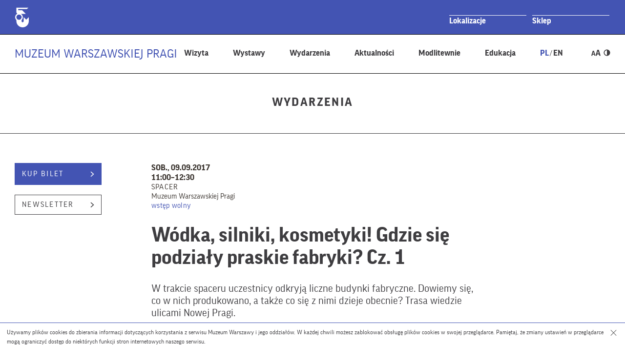

--- FILE ---
content_type: text/html; charset=UTF-8
request_url: https://muzeumpragi.pl/wydarzenia/wodka-silniki-kosmetyki-gdzie-sie-podzialy-praskie-fabryki/
body_size: 16524
content:
<!DOCTYPE html>
        <html class="" lang="pl" xml:lang="pl">
<head>
    <!--[if lt IE 7]>
    <p class="chromeframe">You are using an outdated browser. <a href="http://browsehappy.com/">Upgrade your browser today</a> or <a href="http://www.google.com/chromeframe/?redirect=true">install Google Chrome Frame</a> to fully enjoy this site.</p>
    <![endif]-->
    <!--[if lt IE 9]>
    <script src="https://html5shim.googlecode.com/svn/trunk/html5.js"></script>
    <![endif]-->
    <meta charset="utf-8">
    <meta name="viewport" content="width=device-width, initial-scale=1.0, minimum-scale=1.0, maximum-scale=4.0">
    <meta name="format-detection" content="telephone=no" />
    <meta name="description" content="Muzeum Warszawy">
    <link rel="icon" href="https://muzeumpragi.pl/wp-content/themes/muzeum_warszawy_oddzial/img/favicon.ico" type="image/x-icon">
    <link rel="apple-touch-icon" sizes="57x57" href="https://muzeumpragi.pl/wp-content/themes/muzeum_warszawy_oddzial/img/favicon/apple-icon-57x57.png">
    <link rel="apple-touch-icon" sizes="60x60" href="https://muzeumpragi.pl/wp-content/themes/muzeum_warszawy_oddzial/img/favicon/apple-icon-60x60.png">
    <link rel="apple-touch-icon" sizes="72x72" href="https://muzeumpragi.pl/wp-content/themes/muzeum_warszawy_oddzial/img/favicon/apple-icon-72x72.png">
    <link rel="apple-touch-icon" sizes="76x76" href="https://muzeumpragi.pl/wp-content/themes/muzeum_warszawy_oddzial/img/favicon/apple-icon-76x76.png">
    <link rel="apple-touch-icon" sizes="114x114" href="https://muzeumpragi.pl/wp-content/themes/muzeum_warszawy_oddzial/img/favicon/apple-icon-114x114.png">
    <link rel="apple-touch-icon" sizes="120x120" href="https://muzeumpragi.pl/wp-content/themes/muzeum_warszawy_oddzial/img/favicon/apple-icon-120x120.png">
    <link rel="apple-touch-icon" sizes="144x144" href="https://muzeumpragi.pl/wp-content/themes/muzeum_warszawy_oddzial/img/favicon/apple-icon-144x144.png">
    <link rel="apple-touch-icon" sizes="152x152" href="https://muzeumpragi.pl/wp-content/themes/muzeum_warszawy_oddzial/img/favicon/apple-icon-152x152.png">
    <link rel="apple-touch-icon" sizes="180x180" href="https://muzeumpragi.pl/wp-content/themes/muzeum_warszawy_oddzial/img/favicon/apple-icon-180x180.png">
    <link rel="icon" type="image/png" sizes="192x192"  href="https://muzeumpragi.pl/wp-content/themes/muzeum_warszawy_oddzial/img/favicon/android-icon-192x192.png">
    <link rel="icon" type="image/png" sizes="32x32" href="https://muzeumpragi.pl/wp-content/themes/muzeum_warszawy_oddzial/img/favicon/favicon-32x32.png">
    <link rel="icon" type="image/png" sizes="96x96" href="https://muzeumpragi.pl/wp-content/themes/muzeum_warszawy_oddzial/img/favicon/favicon-96x96.png">
    <link rel="icon" type="image/png" sizes="16x16" href="https://muzeumpragi.pl/wp-content/themes/muzeum_warszawy_oddzial/img/favicon/favicon-16x16.png">
    <link rel="manifest" href="https://muzeumpragi.pl/wp-content/themes/muzeum_warszawy_oddzial/img/favicon/manifest.json">
    <meta name="msapplication-TileColor" content="#ffffff">
    <meta name="msapplication-TileImage" content="/ms-icon-144x144.png">
    
    <script type="text/javascript">var templateUrl = 'https://muzeumpragi.pl/wp-content/themes/muzeum_warszawy_oddzial';var blogUrl = 'https://muzeumpragi.pl';</script>
    <!--<link rel="stylesheet" href="https://muzeumwarszawy.pl/wp-content/themes/muzeum_warszawy/stylesheets/css/styles.css" type="text/css" media="all">-->
    <meta name='robots' content='index, follow, max-image-preview:large, max-snippet:-1, max-video-preview:-1' />
<link rel="alternate" hreflang="pl" href="https://muzeumpragi.pl/wydarzenia/wodka-silniki-kosmetyki-gdzie-sie-podzialy-praskie-fabryki/" />
<link rel="alternate" hreflang="x-default" href="https://muzeumpragi.pl/wydarzenia/wodka-silniki-kosmetyki-gdzie-sie-podzialy-praskie-fabryki/" />

	<!-- This site is optimized with the Yoast SEO plugin v26.7 - https://yoast.com/wordpress/plugins/seo/ -->
	<title>Wódka, silniki, kosmetyki! Gdzie się podziały praskie fabryki? Cz. 1 | Muzeum Warszawskiej Pragi</title>
	<link rel="canonical" href="https://muzeumpragi.pl/wydarzenia/wodka-silniki-kosmetyki-gdzie-sie-podzialy-praskie-fabryki/" />
	<meta property="og:locale" content="pl_PL" />
	<meta property="og:type" content="article" />
	<meta property="og:title" content="Wódka, silniki, kosmetyki! Gdzie się podziały praskie fabryki? Cz. 1 | Muzeum Warszawskiej Pragi" />
	<meta property="og:description" content="sob., 09.09.2017 @ 11:00–12:30 - W trakcie spaceru uczestnicy odkryją liczne budynki fabryczne. Dowiemy się, co w nich produkowano, a także co się z nimi dzieje obecnie? Trasa wiedzie ulicami Nowej Pragi. Wydarzenie bezpłatne. Spotkanie: na rogu ulicy Targowej i 11 listopada Prowadzenie: Adam Lisiecki" />
	<meta property="og:url" content="https://muzeumpragi.pl/wydarzenia/wodka-silniki-kosmetyki-gdzie-sie-podzialy-praskie-fabryki/" />
	<meta property="og:site_name" content="Muzeum Warszawskiej Pragi" />
	<meta property="article:publisher" content="https://www.facebook.com/muzeum.warszawskiej.pragi/" />
	<meta property="article:modified_time" content="2017-09-05T09:07:13+00:00" />
	<meta property="og:image" content="https://muzeumpragi.pl/wp-content/uploads/sites/3/2019/10/DSC_0608-1920x1280.jpg" />
	<meta property="og:image:width" content="1920" />
	<meta property="og:image:height" content="1280" />
	<meta property="og:image:type" content="image/jpeg" />
	<meta name="twitter:card" content="summary_large_image" />
	<script type="application/ld+json" class="yoast-schema-graph">{"@context":"https://schema.org","@graph":[{"@type":"WebPage","@id":"https://muzeumpragi.pl/wydarzenia/wodka-silniki-kosmetyki-gdzie-sie-podzialy-praskie-fabryki/","url":"https://muzeumpragi.pl/wydarzenia/wodka-silniki-kosmetyki-gdzie-sie-podzialy-praskie-fabryki/","name":"Wódka, silniki, kosmetyki! Gdzie się podziały praskie fabryki? Cz. 1 | Muzeum Warszawskiej Pragi","isPartOf":{"@id":"https://muzeumpragi.pl/#website"},"datePublished":"2017-05-17T12:00:56+00:00","dateModified":"2017-09-05T09:07:13+00:00","breadcrumb":{"@id":"https://muzeumpragi.pl/wydarzenia/wodka-silniki-kosmetyki-gdzie-sie-podzialy-praskie-fabryki/#breadcrumb"},"inLanguage":"pl-PL","potentialAction":[{"@type":"ReadAction","target":["https://muzeumpragi.pl/wydarzenia/wodka-silniki-kosmetyki-gdzie-sie-podzialy-praskie-fabryki/"]}]},{"@type":"BreadcrumbList","@id":"https://muzeumpragi.pl/wydarzenia/wodka-silniki-kosmetyki-gdzie-sie-podzialy-praskie-fabryki/#breadcrumb","itemListElement":[{"@type":"ListItem","position":1,"name":"Home","item":"https://muzeumpragi.pl/"},{"@type":"ListItem","position":2,"name":"Wydarzenia","item":"https://muzeumpragi.pl/wydarzenia/"},{"@type":"ListItem","position":3,"name":"Wódka, silniki, kosmetyki! Gdzie się podziały praskie fabryki? Cz.&nbsp;1"}]},{"@type":"WebSite","@id":"https://muzeumpragi.pl/#website","url":"https://muzeumpragi.pl/","name":"Muzeum Warszawskiej Pragi","description":"Muzeum Warszawskiej Pragi","potentialAction":[{"@type":"SearchAction","target":{"@type":"EntryPoint","urlTemplate":"https://muzeumpragi.pl/?s={search_term_string}"},"query-input":{"@type":"PropertyValueSpecification","valueRequired":true,"valueName":"search_term_string"}}],"inLanguage":"pl-PL"}]}</script>
	<!-- / Yoast SEO plugin. -->


<link rel='dns-prefetch' href='//code.jquery.com' />
<link rel="alternate" title="oEmbed (JSON)" type="application/json+oembed" href="https://muzeumpragi.pl/wp-json/oembed/1.0/embed?url=https%3A%2F%2Fmuzeumpragi.pl%2Fwydarzenia%2Fwodka-silniki-kosmetyki-gdzie-sie-podzialy-praskie-fabryki%2F" />
<link rel="alternate" title="oEmbed (XML)" type="text/xml+oembed" href="https://muzeumpragi.pl/wp-json/oembed/1.0/embed?url=https%3A%2F%2Fmuzeumpragi.pl%2Fwydarzenia%2Fwodka-silniki-kosmetyki-gdzie-sie-podzialy-praskie-fabryki%2F&#038;format=xml" />
<style id='wp-img-auto-sizes-contain-inline-css' type='text/css'>
img:is([sizes=auto i],[sizes^="auto," i]){contain-intrinsic-size:3000px 1500px}
/*# sourceURL=wp-img-auto-sizes-contain-inline-css */
</style>
<link rel='stylesheet' id='fonts-css' href='https://muzeumpragi.pl/wp-content/themes/muzeum_warszawy_oddzial/stylesheets/css/fonts.css?ver=1.0' type='text/css' media='all' />
<link rel='stylesheet' id='global-css' href='https://muzeumpragi.pl/wp-content/themes/muzeum_warszawy_oddzial/stylesheets/css/common-300925.css?ver=1.0' type='text/css' media='all' />
<link rel='stylesheet' id='highcontrast-css' href='https://muzeumpragi.pl/wp-content/themes/muzeum_warszawy_oddzial/stylesheets/css/contrast.css?ver=1.0' type='text/css' media='all' />
<link rel='stylesheet' id='main-css' href='https://muzeumpragi.pl/wp-content/themes/muzeum_warszawy_oddzial/stylesheets/css/styles-050925.css?ver=1.0' type='text/css' media='all' />
<style id='wp-emoji-styles-inline-css' type='text/css'>

	img.wp-smiley, img.emoji {
		display: inline !important;
		border: none !important;
		box-shadow: none !important;
		height: 1em !important;
		width: 1em !important;
		margin: 0 0.07em !important;
		vertical-align: -0.1em !important;
		background: none !important;
		padding: 0 !important;
	}
/*# sourceURL=wp-emoji-styles-inline-css */
</style>
<link rel='stylesheet' id='wp-block-library-css' href='https://muzeumpragi.pl/wp-includes/css/dist/block-library/style.min.css?ver=6.9' type='text/css' media='all' />
<style id='classic-theme-styles-inline-css' type='text/css'>
/*! This file is auto-generated */
.wp-block-button__link{color:#fff;background-color:#32373c;border-radius:9999px;box-shadow:none;text-decoration:none;padding:calc(.667em + 2px) calc(1.333em + 2px);font-size:1.125em}.wp-block-file__button{background:#32373c;color:#fff;text-decoration:none}
/*# sourceURL=/wp-includes/css/classic-themes.min.css */
</style>
<style id='global-styles-inline-css' type='text/css'>
:root{--wp--preset--aspect-ratio--square: 1;--wp--preset--aspect-ratio--4-3: 4/3;--wp--preset--aspect-ratio--3-4: 3/4;--wp--preset--aspect-ratio--3-2: 3/2;--wp--preset--aspect-ratio--2-3: 2/3;--wp--preset--aspect-ratio--16-9: 16/9;--wp--preset--aspect-ratio--9-16: 9/16;--wp--preset--color--black: #000000;--wp--preset--color--cyan-bluish-gray: #abb8c3;--wp--preset--color--white: #ffffff;--wp--preset--color--pale-pink: #f78da7;--wp--preset--color--vivid-red: #cf2e2e;--wp--preset--color--luminous-vivid-orange: #ff6900;--wp--preset--color--luminous-vivid-amber: #fcb900;--wp--preset--color--light-green-cyan: #7bdcb5;--wp--preset--color--vivid-green-cyan: #00d084;--wp--preset--color--pale-cyan-blue: #8ed1fc;--wp--preset--color--vivid-cyan-blue: #0693e3;--wp--preset--color--vivid-purple: #9b51e0;--wp--preset--gradient--vivid-cyan-blue-to-vivid-purple: linear-gradient(135deg,rgb(6,147,227) 0%,rgb(155,81,224) 100%);--wp--preset--gradient--light-green-cyan-to-vivid-green-cyan: linear-gradient(135deg,rgb(122,220,180) 0%,rgb(0,208,130) 100%);--wp--preset--gradient--luminous-vivid-amber-to-luminous-vivid-orange: linear-gradient(135deg,rgb(252,185,0) 0%,rgb(255,105,0) 100%);--wp--preset--gradient--luminous-vivid-orange-to-vivid-red: linear-gradient(135deg,rgb(255,105,0) 0%,rgb(207,46,46) 100%);--wp--preset--gradient--very-light-gray-to-cyan-bluish-gray: linear-gradient(135deg,rgb(238,238,238) 0%,rgb(169,184,195) 100%);--wp--preset--gradient--cool-to-warm-spectrum: linear-gradient(135deg,rgb(74,234,220) 0%,rgb(151,120,209) 20%,rgb(207,42,186) 40%,rgb(238,44,130) 60%,rgb(251,105,98) 80%,rgb(254,248,76) 100%);--wp--preset--gradient--blush-light-purple: linear-gradient(135deg,rgb(255,206,236) 0%,rgb(152,150,240) 100%);--wp--preset--gradient--blush-bordeaux: linear-gradient(135deg,rgb(254,205,165) 0%,rgb(254,45,45) 50%,rgb(107,0,62) 100%);--wp--preset--gradient--luminous-dusk: linear-gradient(135deg,rgb(255,203,112) 0%,rgb(199,81,192) 50%,rgb(65,88,208) 100%);--wp--preset--gradient--pale-ocean: linear-gradient(135deg,rgb(255,245,203) 0%,rgb(182,227,212) 50%,rgb(51,167,181) 100%);--wp--preset--gradient--electric-grass: linear-gradient(135deg,rgb(202,248,128) 0%,rgb(113,206,126) 100%);--wp--preset--gradient--midnight: linear-gradient(135deg,rgb(2,3,129) 0%,rgb(40,116,252) 100%);--wp--preset--font-size--small: 13px;--wp--preset--font-size--medium: 20px;--wp--preset--font-size--large: 36px;--wp--preset--font-size--x-large: 42px;--wp--preset--spacing--20: 0.44rem;--wp--preset--spacing--30: 0.67rem;--wp--preset--spacing--40: 1rem;--wp--preset--spacing--50: 1.5rem;--wp--preset--spacing--60: 2.25rem;--wp--preset--spacing--70: 3.38rem;--wp--preset--spacing--80: 5.06rem;--wp--preset--shadow--natural: 6px 6px 9px rgba(0, 0, 0, 0.2);--wp--preset--shadow--deep: 12px 12px 50px rgba(0, 0, 0, 0.4);--wp--preset--shadow--sharp: 6px 6px 0px rgba(0, 0, 0, 0.2);--wp--preset--shadow--outlined: 6px 6px 0px -3px rgb(255, 255, 255), 6px 6px rgb(0, 0, 0);--wp--preset--shadow--crisp: 6px 6px 0px rgb(0, 0, 0);}:where(.is-layout-flex){gap: 0.5em;}:where(.is-layout-grid){gap: 0.5em;}body .is-layout-flex{display: flex;}.is-layout-flex{flex-wrap: wrap;align-items: center;}.is-layout-flex > :is(*, div){margin: 0;}body .is-layout-grid{display: grid;}.is-layout-grid > :is(*, div){margin: 0;}:where(.wp-block-columns.is-layout-flex){gap: 2em;}:where(.wp-block-columns.is-layout-grid){gap: 2em;}:where(.wp-block-post-template.is-layout-flex){gap: 1.25em;}:where(.wp-block-post-template.is-layout-grid){gap: 1.25em;}.has-black-color{color: var(--wp--preset--color--black) !important;}.has-cyan-bluish-gray-color{color: var(--wp--preset--color--cyan-bluish-gray) !important;}.has-white-color{color: var(--wp--preset--color--white) !important;}.has-pale-pink-color{color: var(--wp--preset--color--pale-pink) !important;}.has-vivid-red-color{color: var(--wp--preset--color--vivid-red) !important;}.has-luminous-vivid-orange-color{color: var(--wp--preset--color--luminous-vivid-orange) !important;}.has-luminous-vivid-amber-color{color: var(--wp--preset--color--luminous-vivid-amber) !important;}.has-light-green-cyan-color{color: var(--wp--preset--color--light-green-cyan) !important;}.has-vivid-green-cyan-color{color: var(--wp--preset--color--vivid-green-cyan) !important;}.has-pale-cyan-blue-color{color: var(--wp--preset--color--pale-cyan-blue) !important;}.has-vivid-cyan-blue-color{color: var(--wp--preset--color--vivid-cyan-blue) !important;}.has-vivid-purple-color{color: var(--wp--preset--color--vivid-purple) !important;}.has-black-background-color{background-color: var(--wp--preset--color--black) !important;}.has-cyan-bluish-gray-background-color{background-color: var(--wp--preset--color--cyan-bluish-gray) !important;}.has-white-background-color{background-color: var(--wp--preset--color--white) !important;}.has-pale-pink-background-color{background-color: var(--wp--preset--color--pale-pink) !important;}.has-vivid-red-background-color{background-color: var(--wp--preset--color--vivid-red) !important;}.has-luminous-vivid-orange-background-color{background-color: var(--wp--preset--color--luminous-vivid-orange) !important;}.has-luminous-vivid-amber-background-color{background-color: var(--wp--preset--color--luminous-vivid-amber) !important;}.has-light-green-cyan-background-color{background-color: var(--wp--preset--color--light-green-cyan) !important;}.has-vivid-green-cyan-background-color{background-color: var(--wp--preset--color--vivid-green-cyan) !important;}.has-pale-cyan-blue-background-color{background-color: var(--wp--preset--color--pale-cyan-blue) !important;}.has-vivid-cyan-blue-background-color{background-color: var(--wp--preset--color--vivid-cyan-blue) !important;}.has-vivid-purple-background-color{background-color: var(--wp--preset--color--vivid-purple) !important;}.has-black-border-color{border-color: var(--wp--preset--color--black) !important;}.has-cyan-bluish-gray-border-color{border-color: var(--wp--preset--color--cyan-bluish-gray) !important;}.has-white-border-color{border-color: var(--wp--preset--color--white) !important;}.has-pale-pink-border-color{border-color: var(--wp--preset--color--pale-pink) !important;}.has-vivid-red-border-color{border-color: var(--wp--preset--color--vivid-red) !important;}.has-luminous-vivid-orange-border-color{border-color: var(--wp--preset--color--luminous-vivid-orange) !important;}.has-luminous-vivid-amber-border-color{border-color: var(--wp--preset--color--luminous-vivid-amber) !important;}.has-light-green-cyan-border-color{border-color: var(--wp--preset--color--light-green-cyan) !important;}.has-vivid-green-cyan-border-color{border-color: var(--wp--preset--color--vivid-green-cyan) !important;}.has-pale-cyan-blue-border-color{border-color: var(--wp--preset--color--pale-cyan-blue) !important;}.has-vivid-cyan-blue-border-color{border-color: var(--wp--preset--color--vivid-cyan-blue) !important;}.has-vivid-purple-border-color{border-color: var(--wp--preset--color--vivid-purple) !important;}.has-vivid-cyan-blue-to-vivid-purple-gradient-background{background: var(--wp--preset--gradient--vivid-cyan-blue-to-vivid-purple) !important;}.has-light-green-cyan-to-vivid-green-cyan-gradient-background{background: var(--wp--preset--gradient--light-green-cyan-to-vivid-green-cyan) !important;}.has-luminous-vivid-amber-to-luminous-vivid-orange-gradient-background{background: var(--wp--preset--gradient--luminous-vivid-amber-to-luminous-vivid-orange) !important;}.has-luminous-vivid-orange-to-vivid-red-gradient-background{background: var(--wp--preset--gradient--luminous-vivid-orange-to-vivid-red) !important;}.has-very-light-gray-to-cyan-bluish-gray-gradient-background{background: var(--wp--preset--gradient--very-light-gray-to-cyan-bluish-gray) !important;}.has-cool-to-warm-spectrum-gradient-background{background: var(--wp--preset--gradient--cool-to-warm-spectrum) !important;}.has-blush-light-purple-gradient-background{background: var(--wp--preset--gradient--blush-light-purple) !important;}.has-blush-bordeaux-gradient-background{background: var(--wp--preset--gradient--blush-bordeaux) !important;}.has-luminous-dusk-gradient-background{background: var(--wp--preset--gradient--luminous-dusk) !important;}.has-pale-ocean-gradient-background{background: var(--wp--preset--gradient--pale-ocean) !important;}.has-electric-grass-gradient-background{background: var(--wp--preset--gradient--electric-grass) !important;}.has-midnight-gradient-background{background: var(--wp--preset--gradient--midnight) !important;}.has-small-font-size{font-size: var(--wp--preset--font-size--small) !important;}.has-medium-font-size{font-size: var(--wp--preset--font-size--medium) !important;}.has-large-font-size{font-size: var(--wp--preset--font-size--large) !important;}.has-x-large-font-size{font-size: var(--wp--preset--font-size--x-large) !important;}
:where(.wp-block-post-template.is-layout-flex){gap: 1.25em;}:where(.wp-block-post-template.is-layout-grid){gap: 1.25em;}
:where(.wp-block-term-template.is-layout-flex){gap: 1.25em;}:where(.wp-block-term-template.is-layout-grid){gap: 1.25em;}
:where(.wp-block-columns.is-layout-flex){gap: 2em;}:where(.wp-block-columns.is-layout-grid){gap: 2em;}
:root :where(.wp-block-pullquote){font-size: 1.5em;line-height: 1.6;}
/*# sourceURL=global-styles-inline-css */
</style>
<link rel='stylesheet' id='events-manager-css' href='https://muzeumpragi.pl/wp-content/plugins/events-manager/includes/css/events-manager.min.css?ver=7.2.3.1' type='text/css' media='all' />
<style id='events-manager-inline-css' type='text/css'>
body .em { --font-family : inherit; --font-weight : inherit; --font-size : 1em; --line-height : inherit; }
/*# sourceURL=events-manager-inline-css */
</style>
<link rel='stylesheet' id='categories-images-styles-css' href='https://muzeumpragi.pl/wp-content/plugins/categories-images/assets/css/zci-styles.css?ver=3.3.1' type='text/css' media='all' />
<link rel='stylesheet' id='wpsl-styles-css' href='https://muzeumpragi.pl/wp-content/plugins/wp-store-locator/css/styles.min.css?ver=2.2.261' type='text/css' media='all' />
<link rel='stylesheet' id='wpml-legacy-horizontal-list-0-css' href='https://muzeumpragi.pl/wp-content/plugins/sitepress-multilingual-cms/templates/language-switchers/legacy-list-horizontal/style.min.css?ver=1' type='text/css' media='all' />
<link rel='stylesheet' id='cstmmejs-css' href='https://muzeumpragi.pl/wp-content/plugins/custom-mediaelement/js/mediaelementplayer.min.css?ver=6.9' type='text/css' media='all' />
<link rel='stylesheet' id='skip-back-css' href='https://muzeumpragi.pl/wp-content/plugins/custom-mediaelement/js/skip-back/skip-back.min.css?ver=1769239594' type='text/css' media='all' />
<link rel='stylesheet' id='speed-new-css' href='https://muzeumpragi.pl/wp-content/plugins/custom-mediaelement/js/speed-new/speed-new.min.css?ver=1769239594' type='text/css' media='all' />
<link rel='stylesheet' id='jump-forward-css' href='https://muzeumpragi.pl/wp-content/plugins/custom-mediaelement/js/jump-forward/jump-forward.min.css?ver=1769239594' type='text/css' media='all' />
<script type="text/javascript" src="https://code.jquery.com/jquery-2.2.4.min.js?ver=1.0" id="jquery-js"></script>
<script type="text/javascript" src="https://muzeumpragi.pl/wp-includes/js/jquery/ui/core.min.js?ver=1.13.3" id="jquery-ui-core-js"></script>
<script type="text/javascript" src="https://muzeumpragi.pl/wp-includes/js/jquery/ui/mouse.min.js?ver=1.13.3" id="jquery-ui-mouse-js"></script>
<script type="text/javascript" src="https://muzeumpragi.pl/wp-includes/js/jquery/ui/sortable.min.js?ver=1.13.3" id="jquery-ui-sortable-js"></script>
<script type="text/javascript" src="https://muzeumpragi.pl/wp-includes/js/jquery/ui/datepicker.min.js?ver=1.13.3" id="jquery-ui-datepicker-js"></script>
<script type="text/javascript" id="jquery-ui-datepicker-js-after">
/* <![CDATA[ */
jQuery(function(jQuery){jQuery.datepicker.setDefaults({"closeText":"Zamknij","currentText":"Dzisiaj","monthNames":["stycze\u0144","luty","marzec","kwiecie\u0144","maj","czerwiec","lipiec","sierpie\u0144","wrzesie\u0144","pa\u017adziernik","listopad","grudzie\u0144"],"monthNamesShort":["sty","lut","mar","kwi","maj","cze","lip","sie","wrz","pa\u017a","lis","gru"],"nextText":"Nast\u0119pny","prevText":"Poprzedni","dayNames":["niedziela","poniedzia\u0142ek","wtorek","\u015broda","czwartek","pi\u0105tek","sobota"],"dayNamesShort":["niedz.","pon.","wt.","\u015br.","czw.","pt.","sob."],"dayNamesMin":["N","P","W","\u015a","C","P","S"],"dateFormat":"d MM yy","firstDay":1,"isRTL":false});});
//# sourceURL=jquery-ui-datepicker-js-after
/* ]]> */
</script>
<script type="text/javascript" src="https://muzeumpragi.pl/wp-includes/js/jquery/ui/resizable.min.js?ver=1.13.3" id="jquery-ui-resizable-js"></script>
<script type="text/javascript" src="https://muzeumpragi.pl/wp-includes/js/jquery/ui/draggable.min.js?ver=1.13.3" id="jquery-ui-draggable-js"></script>
<script type="text/javascript" src="https://muzeumpragi.pl/wp-includes/js/jquery/ui/controlgroup.min.js?ver=1.13.3" id="jquery-ui-controlgroup-js"></script>
<script type="text/javascript" src="https://muzeumpragi.pl/wp-includes/js/jquery/ui/checkboxradio.min.js?ver=1.13.3" id="jquery-ui-checkboxradio-js"></script>
<script type="text/javascript" src="https://muzeumpragi.pl/wp-includes/js/jquery/ui/button.min.js?ver=1.13.3" id="jquery-ui-button-js"></script>
<script type="text/javascript" src="https://muzeumpragi.pl/wp-includes/js/jquery/ui/dialog.min.js?ver=1.13.3" id="jquery-ui-dialog-js"></script>
<script type="text/javascript" id="events-manager-js-extra">
/* <![CDATA[ */
var EM = {"ajaxurl":"https://muzeumpragi.pl/wp-admin/admin-ajax.php","locationajaxurl":"https://muzeumpragi.pl/wp-admin/admin-ajax.php?action=locations_search","firstDay":"1","locale":"pl","dateFormat":"yy-mm-dd","ui_css":"https://muzeumpragi.pl/wp-content/plugins/events-manager/includes/css/jquery-ui/build.min.css","show24hours":"1","is_ssl":"1","autocomplete_limit":"10","calendar":{"breakpoints":{"small":560,"medium":908,"large":false},"month_format":"M Y"},"phone":"","datepicker":{"format":"d.m.Y","locale":"pl"},"search":{"breakpoints":{"small":650,"medium":850,"full":false}},"url":"https://muzeumpragi.pl/wp-content/plugins/events-manager","assets":{"input.em-uploader":{"js":{"em-uploader":{"url":"https://muzeumpragi.pl/wp-content/plugins/events-manager/includes/js/em-uploader.js?v=7.2.3.1","event":"em_uploader_ready"}}},".em-event-editor":{"js":{"event-editor":{"url":"https://muzeumpragi.pl/wp-content/plugins/events-manager/includes/js/events-manager-event-editor.js?v=7.2.3.1","event":"em_event_editor_ready"}},"css":{"event-editor":"https://muzeumpragi.pl/wp-content/plugins/events-manager/includes/css/events-manager-event-editor.min.css?v=7.2.3.1"}},".em-recurrence-sets, .em-timezone":{"js":{"luxon":{"url":"luxon/luxon.js?v=7.2.3.1","event":"em_luxon_ready"}}},".em-booking-form, #em-booking-form, .em-booking-recurring, .em-event-booking-form":{"js":{"em-bookings":{"url":"https://muzeumpragi.pl/wp-content/plugins/events-manager/includes/js/bookingsform.js?v=7.2.3.1","event":"em_booking_form_js_loaded"}}},"#em-opt-archetypes":{"js":{"archetypes":"https://muzeumpragi.pl/wp-content/plugins/events-manager/includes/js/admin-archetype-editor.js?v=7.2.3.1","archetypes_ms":"https://muzeumpragi.pl/wp-content/plugins/events-manager/includes/js/admin-archetypes.js?v=7.2.3.1","qs":"qs/qs.js?v=7.2.3.1"}}},"cached":"","bookingInProgress":"Prosz\u0119 czeka\u0107, rezerwacja jest wysy\u0142ana. ","tickets_save":"Zapisz bilet.","bookingajaxurl":"https://muzeumpragi.pl/wp-admin/admin-ajax.php","bookings_export_save":"Eksportuj rezerwacje","bookings_settings_save":"Zapisz ustawienia","booking_delete":"Czy na pewno chcesz usun\u0105\u0107?","booking_offset":"30","bookings":{"submit_button":{"text":{"default":"Wy\u015blij","free":"Wy\u015blij","payment":"Wy\u015blij","processing":"Przetwarzanie\u2026"}},"update_listener":""},"bb_full":"Wyprzedane","bb_book":"Zarezerwuj","bb_booking":"Rezerwuj\u0119...","bb_booked":"Rezerwacja wys\u0142ana","bb_error":"Rezerwacja - b\u0142\u0105d. Spr\u00f3buj ponownie?","bb_cancel":"Anuluj","bb_canceling":"Anulowanie...","bb_cancelled":"Odwo\u0142ane","bb_cancel_error":"Anulacja - b\u0142\u0105d. Spr\u00f3buj ponownie?","txt_search":"","txt_searching":"Szukam\u2026","txt_loading":"Wczytywanie\u2026"};
//# sourceURL=events-manager-js-extra
/* ]]> */
</script>
<script type="text/javascript" src="https://muzeumpragi.pl/wp-content/plugins/events-manager/includes/js/events-manager.js?ver=7.2.3.1" id="events-manager-js"></script>
<script type="text/javascript" src="https://muzeumpragi.pl/wp-content/plugins/events-manager/includes/external/flatpickr/l10n/pl.js?ver=7.2.3.1" id="em-flatpickr-localization-js"></script>
<link rel="https://api.w.org/" href="https://muzeumpragi.pl/wp-json/" /><link rel="EditURI" type="application/rsd+xml" title="RSD" href="https://muzeumpragi.pl/xmlrpc.php?rsd" />
<link rel='shortlink' href='https://muzeumpragi.pl/?p=14991' />
<script src='https://muzeumwarszawy.pl/?dm=f2932f194e3eb080728b9a601b0ff4cc&amp;action=load&amp;blogid=3&amp;siteid=1&amp;t=1594558874&amp;back=https%3A%2F%2Fmuzeumpragi.pl%2Fwydarzenia%2Fwodka-silniki-kosmetyki-gdzie-sie-podzialy-praskie-fabryki%2F' type='text/javascript'></script><meta name="generator" content="WPML ver:4.8.6 stt:1,41;" />
<meta name="generator" content="Elementor 3.34.1; features: additional_custom_breakpoints; settings: css_print_method-external, google_font-enabled, font_display-auto">
			<style>
				.e-con.e-parent:nth-of-type(n+4):not(.e-lazyloaded):not(.e-no-lazyload),
				.e-con.e-parent:nth-of-type(n+4):not(.e-lazyloaded):not(.e-no-lazyload) * {
					background-image: none !important;
				}
				@media screen and (max-height: 1024px) {
					.e-con.e-parent:nth-of-type(n+3):not(.e-lazyloaded):not(.e-no-lazyload),
					.e-con.e-parent:nth-of-type(n+3):not(.e-lazyloaded):not(.e-no-lazyload) * {
						background-image: none !important;
					}
				}
				@media screen and (max-height: 640px) {
					.e-con.e-parent:nth-of-type(n+2):not(.e-lazyloaded):not(.e-no-lazyload),
					.e-con.e-parent:nth-of-type(n+2):not(.e-lazyloaded):not(.e-no-lazyload) * {
						background-image: none !important;
					}
				}
			</style>
			
            <!-- Global site tag (gtag.js) - Google Analytics Muzeum Pragi -->
        <script async src="https://www.googletagmanager.com/gtag/js?id=UA-55289389-4"></script>
        <script>
          window.dataLayer = window.dataLayer || [];
          function gtag(){dataLayer.push(arguments);}
          gtag('js', new Date());

          gtag('config', 'UA-55289389-4');
        </script>
    
    
    
    
    
    
    
    

    <!-- Global site tag (gtag.js) - Google Analytics -->
    <script async src="https://www.googletagmanager.com/gtag/js?id=G-ZLX621E6QT"></script>
    <script>
      window.dataLayer = window.dataLayer || [];
      function gtag(){dataLayer.push(arguments);}
      gtag('js', new Date());

      gtag('config', 'G-ZLX621E6QT');
    </script>


    <!-- MailerLite Universal -->
    <script>
        (function(w,d,e,u,f,l,n){w[f]=w[f]||function(){(w[f].q=w[f].q||[])
        .push(arguments);},l=d.createElement(e),l.async=1,l.src=u,
        n=d.getElementsByTagName(e)[0],n.parentNode.insertBefore(l,n);})
        (window,document,'script','https://assets.mailerlite.com/js/universal.js','ml');
        ml('account', '1216280');
    </script>
    <!-- End MailerLite Universal -->

</head>


<body data-rsssl=1 class="oddzial_mw blog_3 pl" data-lang="pl">


        <div id="cookiebar">
      <div class="inner">
        <!--googleoff: all-->
        <p>Używamy plików cookies do zbierania informacji dotyczących korzystania z serwisu Muzeum Warszawy i jego oddziałów. W każdej chwili możesz zablokować obsługę plików cookies w swojej przeglądarce. Pamiętaj, że zmiany ustawień w przeglądarce mogą ograniczyć dostęp do niektórych funkcji stron internetowych naszego serwisu.        <a href="#" class="cookies_close"></a>
        </p>
        <!--googleon: all-->
      </div>
    </div>
    

  <div class="overall desktop">

    
       	<div class="header_holder">
            <header>
                <svg  version="1.1" id="go_to_top" x="0px" y="0px" width="42.25px" height="42.417px" viewBox="0 0 42.25 42.417" enable-background="new 0 0 42.25 42.417" xml:space="preserve">
                <path fill="#FFFFFF" stroke="#4354B4" stroke-width="1.3793" d="M21.25,41.25c11.045,0,20-8.955,20-20c0-11.045-8.955-20-20-20  s-20,8.955-20,20C1.25,32.295,10.205,41.25,21.25,41.25"/>
                <polygon fill="#4354B4" points="21.25,11.758 13.478,19.667 15.032,21.167 20.159,15.866 20.159,30.742 22.341,30.742   22.341,15.866 27.469,21.167 29.024,19.667 "/>
                </svg>
                <div class="logo mobile">
                <a href="https://muzeumwarszawy.pl/">
                <svg  version="1.1" x="0px" y="0px" width="29px" height="42px" viewBox="0 0 29 42" enable-background="new 0 0 29 42" xml:space="preserve">
                <path fill="#FFFFFF" d="M17.938,20.259v8.329c0,1.188-0.963,2.155-2.152,2.155c-1.187,0-2.154-0.968-2.154-2.155v-2.354  c1.585-1.428,2.582-3.497,2.582-5.799c0-2.833-1.509-5.314-3.769-6.682h9.978l-7.497-7.497H6.891c-0.075,0-0.144,0.005-0.215,0.01  V3.643h17.994l2.938-2.646H3.14v8.576v0.429c0,1.452,0.827,2.705,2.032,3.328C2.475,14.56,0.6,17.278,0.6,20.435  c0,2.282,0.979,4.335,2.54,5.762v2.391c0,6.973,5.674,12.645,12.646,12.645c6.975,0,12.645-5.672,12.645-12.645V20.27l-5.238,5.242  L17.938,20.259z M8.406,25.779c-2.951,0-5.344-2.393-5.344-5.344c0-2.951,2.393-5.344,5.344-5.344c2.951,0,5.344,2.394,5.344,5.344  C13.75,23.387,11.357,25.779,8.406,25.779"/>
                </svg>
                </a>
                </div>
            	<div class="logo desktop"><a href="https://muzeumwarszawy.pl/"><img src="https://muzeumpragi.pl/wp-content/themes/muzeum_warszawy_oddzial/img/logo-w.svg" alt="Logo Muzeum Warszawy" title="Logo Muzeum Warszawy" /></a></div>

                <a href="#" class="menu_button">
                    <div class="line_one"></div><div class="line_two"></div><div class="line_three"></div>
                </a>

                <div class="lang mobile-menu">
                    <a class="current" href="https://muzeumpragi.pl/wydarzenia/wodka-silniki-kosmetyki-gdzie-sie-podzialy-praskie-fabryki/">pl</a><span>/</span><a href="https://muzeumpragi.pl/en/">en</a>                </div>
                
            	<div class="menu_holder">
                    <ul class="menu">
                        <li class="menu-item-has-children"><a href="#" title="Lokalizacje">Lokalizacje</a>
                    <ul class="sub-menu">
                        <li id="menu-item-14540" class="menu-item menu-item-type-custom menu-item-object-custom current-menu-item current_page_item menu-item-home menu-item-14540"><a title="Muzeum Warszawy – siedziba główna" href="https://muzeumwarszawy.pl">Muzeum Warszawy – siedziba główna</a></li>
                        <li id="menu-item-14541" class="menu-item menu-item-type-custom menu-item-object-custom menu-item-14541"><a title="Muzeum Warszawskiej Pragi" href="https://muzeumpragi.pl/">Muzeum Warszawskiej Pragi</a></li>
                        <li id="menu-item-15246" class="menu-item menu-item-type-custom menu-item-object-custom menu-item-15246"><a title="Muzeum Woli" href="https://muzeumwoli.muzeumwarszawy.pl/">Muzeum Woli</a></li>
                        <li id="menu-item-15247" class="menu-item menu-item-type-custom menu-item-object-custom menu-item-15247"><a title="Muzeum Farmacji" href="https://muzeumfarmacji.muzeumwarszawy.pl/">Muzeum Farmacji</a></li>
                        <li id="menu-item-15248" class="menu-item menu-item-type-custom menu-item-object-custom menu-item-15248"><a title="Muzeum Drukarstwa" href="https://muzeumdrukarstwa.muzeumwarszawy.pl/">Muzeum Drukarstwa</a></li>
                        <li id="menu-item-15249" class="menu-item menu-item-type-custom menu-item-object-custom menu-item-15249"><a title="Centrum Interpretacji Zabytku" href="https://ciz.muzeumwarszawy.pl/">Centrum Interpretacji Zabytku</a></li>
                        <li id="menu-item-14759" class="menu-item menu-item-type-custom menu-item-object-custom menu-item-14759"><a title="Barbakan" href="https://barbakan.muzeumwarszawy.pl/">Barbakan</a></li>
                        <li id="menu-item-15250" class="menu-item menu-item-type-custom menu-item-object-custom menu-item-15250"><a title="Korczakianum" href="https://korczakianum.muzeumwarszawy.pl/">Korczakianum</a></li>
                        <li id="menu-item-15251" class="menu-item menu-item-type-custom menu-item-object-custom menu-item-15251"><a title="Muzeum – Miejsce Pamięci Palmiry" href="https://palmiry.muzeumwarszawy.pl/">Muzeum – Miejsce Pamięci Palmiry</a></li>
                        <li id="menu-item-15252" class="menu-item menu-item-type-custom menu-item-object-custom menu-item-15252"><a title="Izba Pamięci przy Cmentarzu Powstańców Warszawy" href="http://izbapamieci.muzeumwarszawy.pl">Izba Pamięci przy Cmentarzu Powstańców Warszawy</a></li>
                    </ul>
                    

                    <li><a title="Sklep Muzeum Warszawy" href="https://sklep.muzeumwarszawy.pl">Sklep</a></li>

                    <li style="display:none" class="view-mode"><svg id="larger-typo" version="1.1" xmlns="https://www.w3.org/2000/svg" xmlns:xlink="https://www.w3.org/1999/xlink" x="0px" y="0px" width="26px" height="14px" viewBox="0 0 26 14" style="enable-background:new 0 0 26 14;" xml:space="preserve"><g><path style="fill:#3E3D40;" d="M9.1,13.2H6.9L10,3h2.4l3,10.1h-2.2L12.7,11h-3L9.1,13.2z M10,9.4h2.2L11.2,5h0L10,9.4z"/></g><g><path style="fill:#3E3D40;" d="M18.2,13.2h-2.6l3.7-12.3h3l3.7,12.3h-2.7l-0.7-2.6h-3.7L18.2,13.2z M19.3,8.6H22l-1.3-5.4h0 L19.3,8.6z"/></g></svg><svg id="contrast-mode" version="1.1" xmlns="https://www.w3.org/2000/svg" xmlns:xlink="https://www.w3.org/1999/xlink" x="0px" y="0px" width="14px" height="14px" viewBox="0 0 14 14" style="enable-background:new 0 0 14 14;" xml:space="preserve"><path style="fill:#3E3D40;" d="M7,13.5c3.6,0,6.5-2.9,6.5-6.5c0-3.6-2.9-6.5-6.5-6.5C3.4,0.5,0.5,3.4,0.5,7 C0.5,10.6,3.4,13.5,7,13.5"/><path class="transparent-bg" style="fill:#FFFFFF;" d="M7,2.1C4.3,2.1,2.1,4.3,2.1,7c0,2.7,2.2,4.9,4.9,4.9"/></svg></li>

                    </ul>
                    <div class="mobile_menu"><div class="menu-menu-glowne-container"><ul id="menu-menu-glowne" class="menu"><li id="menu-item-59" class="menu-item menu-item-type-post_type menu-item-object-page menu-item-59"><a href="https://muzeumpragi.pl/wizyta/">Wizyta</a></li>
<li id="menu-item-76" class="menu-item menu-item-type-post_type menu-item-object-page menu-item-76"><a href="https://muzeumpragi.pl/wystawy/">Wystawy</a></li>
<li id="menu-item-16769" class="menu-item menu-item-type-post_type menu-item-object-page menu-item-16769"><a href="https://muzeumpragi.pl/wydarzenia/">Wydarzenia</a></li>
<li id="menu-item-15039" class="menu-item menu-item-type-custom menu-item-object-custom menu-item-15039"><a href="http://muzeumwarszawy.pl/kategoria/aktualnosci/muzeum-warszawskiej-pragi">Aktualności</a></li>
<li id="menu-item-19547" class="menu-item menu-item-type-post_type menu-item-object-page menu-item-19547"><a href="https://muzeumpragi.pl/modlitewnie/">Modlitewnie</a></li>
<li id="menu-item-20058" class="menu-item menu-item-type-custom menu-item-object-custom menu-item-20058"><a href="https://muzeumpragi.pl/edukacja-w-muzeum-warszawskiej-pragi/">Edukacja</a></li>
<li class="lang"><a class="current" href="https://muzeumpragi.pl/wydarzenia/wodka-silniki-kosmetyki-gdzie-sie-podzialy-praskie-fabryki/">pl</a><span>/</span><a href="https://muzeumpragi.pl/en/">en</a></li><li class="view-mode"><svg class="larger-typo" version="1.1" xmlns="https://www.w3.org/2000/svg" xmlns:xlink="https://www.w3.org/1999/xlink" x="0px" y="0px" width="26px" height="14px" viewBox="0 0 26 14" style="enable-background:new 0 0 26 14;" xml:space="preserve"><g><path style="fill:#3E3D40;" d="M9.1,13.2H6.9L10,3h2.4l3,10.1h-2.2L12.7,11h-3L9.1,13.2z M10,9.4h2.2L11.2,5h0L10,9.4z"/></g><g><path style="fill:#3E3D40;" d="M18.2,13.2h-2.6l3.7-12.3h3l3.7,12.3h-2.7l-0.7-2.6h-3.7L18.2,13.2z M19.3,8.6H22l-1.3-5.4h0 L19.3,8.6z"/></g></svg><svg class="contrast-mode" version="1.1" xmlns="https://www.w3.org/2000/svg" xmlns:xlink="https://www.w3.org/1999/xlink" x="0px" y="0px" width="14px" height="14px" viewBox="0 0 14 14" style="enable-background:new 0 0 14 14;" xml:space="preserve"><path style="fill:#3E3D40;" d="M7,13.5c3.6,0,6.5-2.9,6.5-6.5c0-3.6-2.9-6.5-6.5-6.5C3.4,0.5,0.5,3.4,0.5,7 C0.5,10.6,3.4,13.5,7,13.5"/><path class="transparent-bg" style="fill:#FFFFFF;" d="M7,2.1C4.3,2.1,2.1,4.3,2.1,7c0,2.7,2.2,4.9,4.9,4.9"/></svg></li></ul></div></div>
                </div>
              <a href="#" class="menu_trigger"><div class="line"></div><div class="line"></div><div class="line"></div></a>
            </header>
         </div>

          <nav class="main_menu">
            <div class="blog_title"><a title="Muzeum Warszawskiej Pragi" href="https://muzeumpragi.pl">Muzeum Warszawskiej Pragi</a></div>
            <div class="menu-menu-glowne-container"><ul id="menu-menu-glowne-1" class="menu"><li class="menu-item menu-item-type-post_type menu-item-object-page menu-item-59"><a href="https://muzeumpragi.pl/wizyta/">Wizyta</a></li>
<li class="menu-item menu-item-type-post_type menu-item-object-page menu-item-76"><a href="https://muzeumpragi.pl/wystawy/">Wystawy</a></li>
<li class="menu-item menu-item-type-post_type menu-item-object-page menu-item-16769"><a href="https://muzeumpragi.pl/wydarzenia/">Wydarzenia</a></li>
<li class="menu-item menu-item-type-custom menu-item-object-custom menu-item-15039"><a href="http://muzeumwarszawy.pl/kategoria/aktualnosci/muzeum-warszawskiej-pragi">Aktualności</a></li>
<li class="menu-item menu-item-type-post_type menu-item-object-page menu-item-19547"><a href="https://muzeumpragi.pl/modlitewnie/">Modlitewnie</a></li>
<li class="menu-item menu-item-type-custom menu-item-object-custom menu-item-20058"><a href="https://muzeumpragi.pl/edukacja-w-muzeum-warszawskiej-pragi/">Edukacja</a></li>
<li class="lang"><a class="current" href="https://muzeumpragi.pl/wydarzenia/wodka-silniki-kosmetyki-gdzie-sie-podzialy-praskie-fabryki/">pl</a><span>/</span><a href="https://muzeumpragi.pl/en/">en</a></li><li class="view-mode"><svg class="larger-typo" version="1.1" xmlns="https://www.w3.org/2000/svg" xmlns:xlink="https://www.w3.org/1999/xlink" x="0px" y="0px" width="26px" height="14px" viewBox="0 0 26 14" style="enable-background:new 0 0 26 14;" xml:space="preserve"><g><path style="fill:#3E3D40;" d="M9.1,13.2H6.9L10,3h2.4l3,10.1h-2.2L12.7,11h-3L9.1,13.2z M10,9.4h2.2L11.2,5h0L10,9.4z"/></g><g><path style="fill:#3E3D40;" d="M18.2,13.2h-2.6l3.7-12.3h3l3.7,12.3h-2.7l-0.7-2.6h-3.7L18.2,13.2z M19.3,8.6H22l-1.3-5.4h0 L19.3,8.6z"/></g></svg><svg class="contrast-mode" version="1.1" xmlns="https://www.w3.org/2000/svg" xmlns:xlink="https://www.w3.org/1999/xlink" x="0px" y="0px" width="14px" height="14px" viewBox="0 0 14 14" style="enable-background:new 0 0 14 14;" xml:space="preserve"><path style="fill:#3E3D40;" d="M7,13.5c3.6,0,6.5-2.9,6.5-6.5c0-3.6-2.9-6.5-6.5-6.5C3.4,0.5,0.5,3.4,0.5,7 C0.5,10.6,3.4,13.5,7,13.5"/><path class="transparent-bg" style="fill:#FFFFFF;" d="M7,2.1C4.3,2.1,2.1,4.3,2.1,7c0,2.7,2.2,4.9,4.9,4.9"/></svg></li></ul></div>          </nav>
<div class="single_event_page">

	<div class="main_wrapper">

		<section>
			<div class="section_title">Wydarzenia</div>

			<div class="row">


				<div class="col span_3 desktop_buttons">
					<div class="buttons">

						<a target="_blank" class="button buy_ticket_button" href="https://bilety.muzeumwarszawy.pl/rezerwacja/nienumerowane.html?ter_id=124727&#038;ter_idt=5479eabdbeb1c127471c83e3bc831253">Kup bilet<img src="https://muzeumpragi.pl/wp-content/themes/muzeum_warszawy_oddzial/img/arrow-right.svg" alt="Kup bilet" title="Kup bilet" />
						<img class="hover_arrow" src="https://muzeumpragi.pl/wp-content/themes/muzeum_warszawy_oddzial/img/arrow-right-g.svg" alt="Kup bilet" title="Kup bilet" /></a>
						<a class="button buy_ticket_button reservation_button" href="#">Zarezerwuj <img src="https://muzeumpragi.pl/wp-content/themes/muzeum_warszawy_oddzial/img/arrow-right.svg" alt="Zarezerwuj" />
						<img class="hover_arrow" src="https://muzeumpragi.pl/wp-content/themes/muzeum_warszawy_oddzial/img/arrow-right-g.svg" alt="Kup bilet" /></a>

													<a class="button newsletter_btn newsletter_button gray" target="_blank" href="https://eepurl.com/c44uRr">Newsletter <img class="yellow-icon" src="https://muzeumpragi.pl/wp-content/themes/muzeum_warszawy_oddzial/img/arrow-right-yellow.svg" alt="Przejdź do newslettera" title="Newsletter" /><img src="https://muzeumpragi.pl/wp-content/themes/muzeum_warszawy_oddzial/img/arrow-right-g.svg" alt="Przejdź do newslettera" title="Newsletter"></a>
						
						<div style="display:none;" class="button share_button">Udostępnij <img src="https://muzeumpragi.pl/wp-content/themes/muzeum_warszawy_oddzial/img/arrow-right-g.svg" alt="Udostępnij" />
						  <div class="socials">
				            <a class="facebook" target="_blank" href="http://www.facebook.com/sharer/sharer.php?u=https://muzeumpragi.pl/wydarzenia/wodka-silniki-kosmetyki-gdzie-sie-podzialy-praskie-fabryki/&title=Wódka, silniki, kosmetyki! Gdzie się podziały praskie fabryki? Cz.&nbsp;1"></a>
				            <a class="twitter" target="_blank" href="http://twitter.com/intent/tweet?status=Wódka, silniki, kosmetyki! Gdzie się podziały praskie fabryki? Cz.&nbsp;1+https://muzeumpragi.pl/wydarzenia/wodka-silniki-kosmetyki-gdzie-sie-podzialy-praskie-fabryki/"></a>
				            <a class="mail" href="mailto:?subject=Wódka, silniki, kosmetyki! Gdzie się podziały praskie fabryki? Cz.&nbsp;1&body=Wódka, silniki, kosmetyki! Gdzie się podziały praskie fabryki? Cz.&nbsp;1: https://muzeumpragi.pl/wydarzenia/wodka-silniki-kosmetyki-gdzie-sie-podzialy-praskie-fabryki/"></a>
				          </div>
						</div>
					</div>
				</div>

				<div class="col span_6">
					<div class="event_main_content">
												<p class="event_info">
						<span class="date_hour">sob., 09.09.2017<br/>11:00–12:30</span><br><span class="event_cat">Spacer</span><br>
												Muzeum Warszawskiej Pragi<br/><span class="wstep_wystawa">wstęp wolny</span></p>
						<h1>Wódka, silniki, kosmetyki! Gdzie się podziały praskie fabryki? Cz.&nbsp;1</h1>
						<div class="post_image"></div>
						<p>W trakcie spaceru uczestnicy odkryją liczne budynki fabryczne. Dowiemy się, co w nich produkowano, a także co się z nimi dzieje obecnie? Trasa wiedzie ulicami Nowej Pragi.</p>
<p>Wydarzenie bezpłatne.<br />
Spotkanie: na rogu ulicy Targowej i 11 listopada<br />
Prowadzenie: Adam Lisiecki</p>
					</div>
				</div>


				<div class="col span_3 mobile_buttons">
					<div class="buttons">

						<a target="_blank" class="button buy_ticket_button" href="https://bilety.muzeumwarszawy.pl/rezerwacja/nienumerowane.html?ter_id=124727&#038;ter_idt=5479eabdbeb1c127471c83e3bc831253">Kup bilet<img src="https://muzeumpragi.pl/wp-content/themes/muzeum_warszawy_oddzial/img/arrow-right.svg" alt="Kup bilet" title="Kup bilet" />
						<img class="hover_arrow" src="https://muzeumpragi.pl/wp-content/themes/muzeum_warszawy_oddzial/img/arrow-right-g.svg" alt="Kup bilet" title="Kup bilet" /></a>
						<a class="button buy_ticket_button reservation_button" href="#">Zarezerwuj <img src="https://muzeumpragi.pl/wp-content/themes/muzeum_warszawy_oddzial/img/arrow-right.svg" alt="Zarezerwuj" /></a>

													<a class="button newsletter_btn newsletter_button gray" target="_blank" href="https://eepurl.com/c44uRr">Newsletter <img class="yellow-icon" src="https://muzeumpragi.pl/wp-content/themes/muzeum_warszawy_oddzial/img/arrow-right-yellow.svg" alt="Przejdź do newslettera" title="Newsletter" /><img src="https://muzeumpragi.pl/wp-content/themes/muzeum_warszawy_oddzial/img/arrow-right-g.svg" alt="Przejdź do newslettera" title="Newsletter"></a>
						
						<div style="display:none;" class="button share_button">Udostępnij <img src="https://muzeumpragi.pl/wp-content/themes/muzeum_warszawy_oddzial/img/arrow-right-g.svg" alt="Udostępnij" />
						  <div class="socials">
				            <a class="facebook" target="_blank" href="http://www.facebook.com/sharer/sharer.php?u=https://muzeumpragi.pl/wydarzenia/wodka-silniki-kosmetyki-gdzie-sie-podzialy-praskie-fabryki/&title=Wódka, silniki, kosmetyki! Gdzie się podziały praskie fabryki? Cz.&nbsp;1"></a>
				            <a class="twitter" target="_blank" href="http://twitter.com/intent/tweet?status=Wódka, silniki, kosmetyki! Gdzie się podziały praskie fabryki? Cz.&nbsp;1+https://muzeumpragi.pl/wydarzenia/wodka-silniki-kosmetyki-gdzie-sie-podzialy-praskie-fabryki/"></a>
				            <a class="mail" href="mailto:?subject=Wódka, silniki, kosmetyki! Gdzie się podziały praskie fabryki? Cz.&nbsp;1&body=Wódka, silniki, kosmetyki! Gdzie się podziały praskie fabryki? Cz.&nbsp;1: https://muzeumpragi.pl/wydarzenia/wodka-silniki-kosmetyki-gdzie-sie-podzialy-praskie-fabryki/"></a>
				          </div>
						</div>
					</div>
				</div>


			</div>




<div class="row">

		
			      <div class="event col span_4 masonry_item" data-id="14995">
			        <a href="https://muzeumpragi.pl/wydarzenia/wodka-silniki-kosmetyki-gdzie-sie-podzialy-praskie-fabryki-cz-2/">
						<div class="event_cat_name">
							<p class="cat">Spacer</p>
		                    		                    <h3>Wódka, silniki, kosmetyki! Gdzie się podziały praskie fabryki? Cz.&nbsp;2</h3>
						</div>
						<div class="event_date_place">
							<p class="date">sob., 16.09.2017<br/>11:00–12:30</p>
							<span class="place">Muzeum Warszawskiej Pragi</span>
						</div>
			        </a>
			      </div>

	  	
</div>




		</section>

	</div>

</div>

<div id="reservation">

<div class="reservation_holder">

	<a href="#" class="reservation_close"><span></span><span></span></a>

	<div class="row">

		<div class="col span_4"><br/></div>	

		<div class="col span_4">


			<h2>Rejestracja na wydarzenie</h2>


			<div class="em pixelbones em-event-booking-form input" id="event-booking-form-185" data-id="185">
				<p>Rezerwacje on-line na to wydarzenie nie są dostępne.</p>		</div>

		</div>



	</div>


</div>


</div>



<div id="newsletter">
	<div class="newsletter-inner">
		<div class="ml-embedded" data-form="ZOuiuC"></div>
		<div class="close"></div>
	</div>
</div>

	        <footer>
	        	<div class="row row_1">

		        	<div class="half_timer">
		        		<div class="col span_2 footer_adres">
		        						        			<a href="https://muzeumpragi.pl" class="no_border"><img width="170" src="https://muzeumpragi.pl/wp-content/themes/muzeum_warszawy_oddzial/img/logo-muzeum-pragi.svg" alt="Logo Muzeum Warszawskiej Pragi" title="Logo Muzeum Pragi" /></a>
			        				        		</div>
		        		<div class="col span_2">
		        						        			<div class="menu-stopka-kolumna-1-container"><ul id="menu-stopka-kolumna-1" class="menu"><li id="menu-item-14788" class="address menu-item menu-item-type-custom menu-item-object-custom menu-item-14788"><a href="#" title="Adres Muzeum Warszawskiej Pragi">Muzeum Warszawskiej Pragi<br/>ul.&nbsp;Targowa 50/52<br/>03-733 Warszawa<br/>Kasa: +48 22 518 34 30 <br/> Sekretariat: 22 518 34 00</a></li>
</ul></div>			        				        		</div>
		        		<div class="col span_2">
		        			<div class="menu-stopka-kolumna-3-container"><ul id="menu-stopka-kolumna-3" class="menu"><li id="menu-item-14697" class="menu-item menu-item-type-post_type menu-item-object-page menu-item-14697"><a href="https://muzeumpragi.pl/wizyta/" title="Wizyta">Zaplanuj wizytę</a></li>
<li id="menu-item-18966" class="menu-item menu-item-type-custom menu-item-object-custom menu-item-18966"><a href="https://muzeumwarszawy.pl/regulamin-zwiedzania-muzeum-warszawy/">Regulamin zwiedzania</a></li>
<li id="menu-item-17333" class="menu-item menu-item-type-custom menu-item-object-custom menu-item-17333"><a href="https://muzeumwarszawy.pl/dla-mediow/">Dla mediów</a></li>
<li id="menu-item-18967" class="menu-item menu-item-type-custom menu-item-object-custom menu-item-18967"><a href="https://muzeumwarszawy.pl/logotyp/">Logotyp</a></li>
</ul></div>		        		</div>
		        		<div class="col span_2">
							
															<div class="menu-stopka-kolumna-4-container">
									<ul id="menu-stopka-kolumna-4" class="menu">
										<li id="menu-item-14686" class="menu-item menu-item-type-custom menu-item-object-custom current-menu-item current_page_item menu-item-home current-menu-ancestor current-menu-parent menu-item-has-children menu-item-14686"><a title="Lokalizacje" href="#" aria-current="page">Lokalizacje</a>
											<ul class="sub-menu">
			                                    <li id="menu-item-14540" class="menu-item menu-item-type-custom menu-item-object-custom current-menu-item current_page_item menu-item-home menu-item-14540">
			                                        <a href="https://muzeumwarszawy.pl/">Muzeum Warszawy – siedziba główna</a>
			                                    </li>
			                                    <li id="menu-item-14541" class="menu-item menu-item-type-custom menu-item-object-custom menu-item-14541">
			                                        <a href="https://muzeumpragi.pl/">Muzeum Warszawskiej Pragi</a>
			                                    </li>
			                                    <li id="menu-item-15246" class="menu-item menu-item-type-custom menu-item-object-custom menu-item-15246">
			                                        <a href="https://muzeumwoli.muzeumwarszawy.pl/">Muzeum Woli</a>
			                                    </li>
			                                    <li id="menu-item-15247" class="menu-item menu-item-type-custom menu-item-object-custom menu-item-15247">
			                                        <a href="https://muzeumfarmacji.muzeumwarszawy.pl/">Muzeum Farmacji</a>
			                                    </li>
			                                    <li id="menu-item-15248" class="menu-item menu-item-type-custom menu-item-object-custom menu-item-15248">
			                                        <a href="https://muzeumdrukarstwa.muzeumwarszawy.pl/">Muzeum Drukarstwa</a>
			                                    </li>
			                                    <li id="menu-item-15249" class="menu-item menu-item-type-custom menu-item-object-custom menu-item-15249">
			                                        <a href="https://ciz.muzeumwarszawy.pl/">Centrum Interpretacji Zabytku</a>
			                                    </li>
			                                    <li id="menu-item-15250" class="menu-item menu-item-type-custom menu-item-object-custom menu-item-15250">
			                                        <a href="https://korczakianum.muzeumwarszawy.pl/">Korczakianum</a>
			                                    </li>
			                                    <li id="menu-item-15251" class="menu-item menu-item-type-custom menu-item-object-custom menu-item-15251">
			                                        <a href="https://palmiry.muzeumwarszawy.pl/">Muzeum – Miejsce Pamięci Palmiry</a>
			                                    </li>
			                                    <li id="menu-item-15252" class="menu-item menu-item-type-custom menu-item-object-custom menu-item-15252">
			                                    <a href="http://izbapamieci.muzeumwarszawy.pl">Izba Pamięci przy Cmentarzu Powstańców Warszawy</a>
			                                    </li>
                                			</ul>
                                		</li>
										<li id="menu-item-15967" class="menu-item menu-item-type-custom menu-item-object-custom menu-item-15967"><a href="https://muzeumwarszawy.pl/wynajempowierzchni/">Powierzchnie do&nbsp;wynajęcia</a></li>
									</ul>
								</div>
                            
		        		</div>
		        		<div class="divider"></div>
		        	</div>

	        		<div class="col span_2">
						<div class="menu-stopka-kolumna-5-container"><ul id="menu-stopka-kolumna-5" class="menu"><li id="menu-item-18911" class="menu-item menu-item-type-custom menu-item-object-custom menu-item-has-children menu-item-18911"><a href="#">Działalność</a>
<ul class="sub-menu">
	<li id="menu-item-20185" class="menu-item menu-item-type-post_type menu-item-object-page menu-item-20185"><a href="https://muzeumpragi.pl/dzialalnosc/prarzemek/">Pracownia Rzemieślnicza (PraRzemka)</a></li>
	<li id="menu-item-14711" class="menu-item menu-item-type-custom menu-item-object-custom menu-item-14711"><a href="https://muzeumpragi.pl/archiwum-historii-mowionej/">Archiwum historii mówionej</a></li>
</ul>
</li>
<li id="menu-item-14725" class="menu-item menu-item-type-post_type menu-item-object-page menu-item-has-children menu-item-14725"><a href="https://muzeumpragi.pl/zbiory/">Zbiory</a>
<ul class="sub-menu">
	<li id="menu-item-14727" class="menu-item menu-item-type-custom menu-item-object-custom menu-item-14727"><a href="https://muzeumpragi.pl/zbiory/">Informacje ogólne</a></li>
	<li id="menu-item-14730" class="menu-item menu-item-type-custom menu-item-object-custom menu-item-14730"><a href="https://muzeumpragi.pl/lista-darczyncow/">Lista darczyńców</a></li>
</ul>
</li>
</ul></div>	        		</div>
	        		<div class="col span_2">
						<div class="menu-stopka-kolumna-6-container"><ul id="menu-stopka-kolumna-6" class="menu"><li id="menu-item-14718" class="menu-item menu-item-type-custom menu-item-object-custom menu-item-14718"><a href="https://muzeumpragi.pl/o-muzeum/">O&nbsp;muzeum</a></li>
<li id="menu-item-18968" class="menu-item menu-item-type-custom menu-item-object-custom menu-item-18968"><a href="https://muzeumwarszawy.pl/pracuj-w-muzeum/">Pracuj w&nbsp;muzeum</a></li>
<li id="menu-item-17271" class="menu-item menu-item-type-custom menu-item-object-custom menu-item-17271"><a href="https://muzeumwarszawy.pl/biuletyn-informacji-publicznej/">BIP</a></li>
<li id="menu-item-22722" class="menu-item menu-item-type-custom menu-item-object-custom menu-item-22722"><a href="https://muzeumwarszawy.pl/partnerzy/">Partnerzy</a></li>
<li id="menu-item-16742" class="menu-item menu-item-type-custom menu-item-object-custom menu-item-16742"><a href="http://muzeumwarszawy.pl/dofinansowane-projekty/">Dofinansowania</a></li>
<li id="menu-item-17270" class="menu-item menu-item-type-custom menu-item-object-custom menu-item-17270"><a href="https://muzeumwarszawy.pl/deklaracja-dostepnosci/">Deklaracja Dostępności</a></li>
</ul></div>	        		</div>
	        		<div class="divider"></div>


	        	</div>

				<div class="row row_2">
					<div class="col span_4">
						<a class="button newsletter_btn newsletter_button" title="Newsletter" target="_blank" href="https://muzeumwarszawy.us15.list-manage.com/subscribe?u=17f0b25725390e079d10d6bd6&id=5024a5d1b6">Newsletter <img class="yellow-icon" src="https://muzeumwarszawy.pl/wp-content/themes/muzeum_warszawy/img/arrow-right-yellow.svg" alt="Przejdź do newslettera" title="Newsletter"><img src="https://muzeumpragi.pl/wp-content/themes/muzeum_warszawy_oddzial/img/arrow-right-g.svg" alt="Przejdź do newslettera" title="Newsletter"></a>
					</div>
											<div class="col span_4">Projekt Muzeum Warszawskiej Pragi jest współfinansowany przez Unię Europejską ze&nbsp;środków Europejskiego Funduszu Rozwoju Regionalnego w&nbsp;ramach Programu Operacyjnego Infrastruktura i&nbsp;Środowisko 2007-2013.</div>
										<div class="col span_4">
						<br/>
					</div>
				</div>

	        	<div class="row row_3">
	        		<div class="col span_4">
						<div class="socials">
				            <a title="Facebook" class="facebook" target="_blank" href="https://www.facebook.com/muzeum.warszawskiej.pragi/"></a>				            <a title="instagram" class="instagram" target="_blank" href="https://www.instagram.com/muzeum_pragi/"></a>				            <a title="youtube" class="youtube" target="_blank" href="https://www.youtube.com/watch?v=jtD2tDlFUfI&#038;list=PLLx0CbmwjjN6VTkfHwPq4DA4ApNXZK4r4&#038;index=4"></a>				            				            <a title="mail" class="mail" href="mailto:sekretariat@muzeumwarszawy.pl"></a>						</div>
	        		</div>
	        		<div class="col span_4">
											<a href="https://muzeumpragi.pl/o-muzeum/" class="logotypes_holder"><img class="logotypes" src="https://muzeumpragi.pl/wp-content/themes/muzeum_warszawy_oddzial/img/pragalogotypy.svg" alt="Logotypy" title="Logotypy" /></a>
						        		</div>
	        		<div class="col span_4">
	        			<a href="#" class="to_top" title="Powrót do góry">
							<svg version="1.1" id="Layer_1" x="0px" y="0px" width="17px" height="20px" viewBox="0 0 17 20" enable-background="new 0 0 17 20" xml:space="preserve">
							<polygon fill="#3d3732" points="8.218,1.144 0.638,8.705 2.154,10.139 7.154,5.07 7.154,19.293 9.282,19.293 9.282,5.07   14.282,10.139 15.798,8.705 "/>
							</svg>
	        			</a>
	        		</div>
	        	</div>

	        	<div class="row">
	        		<div class="col span_12">
	        			<div class="credits_holder">
		        			<div class="credits_title">Website credits</div><br/>
							<div class="credits">
								<span>Design by <a title="Design: Type2" href="https://type2.pl" target="_blank">Type2</a></span>
								<span>Development by <a title="Development: MB/MH" href="https://mbmh.pl" target="_blank">MB/MH</a></span>
							</div>
						</div>
					</div>
	        	</div>


	        </footer>


        </div>
        <script type="speculationrules">
{"prefetch":[{"source":"document","where":{"and":[{"href_matches":"/*"},{"not":{"href_matches":["/wp-*.php","/wp-admin/*","/wp-content/uploads/sites/3/*","/wp-content/*","/wp-content/plugins/*","/wp-content/themes/muzeum_warszawy_oddzial/*","/*\\?(.+)"]}},{"not":{"selector_matches":"a[rel~=\"nofollow\"]"}},{"not":{"selector_matches":".no-prefetch, .no-prefetch a"}}]},"eagerness":"conservative"}]}
</script>
		<script type="text/javascript">
			(function() {
				let targetObjectName = 'EM';
				if ( typeof window[targetObjectName] === 'object' && window[targetObjectName] !== null ) {
					Object.assign( window[targetObjectName], []);
				} else {
					console.warn( 'Could not merge extra data: window.' + targetObjectName + ' not found or not an object.' );
				}
			})();
		</script>
		
    
    			<script>
				const lazyloadRunObserver = () => {
					const lazyloadBackgrounds = document.querySelectorAll( `.e-con.e-parent:not(.e-lazyloaded)` );
					const lazyloadBackgroundObserver = new IntersectionObserver( ( entries ) => {
						entries.forEach( ( entry ) => {
							if ( entry.isIntersecting ) {
								let lazyloadBackground = entry.target;
								if( lazyloadBackground ) {
									lazyloadBackground.classList.add( 'e-lazyloaded' );
								}
								lazyloadBackgroundObserver.unobserve( entry.target );
							}
						});
					}, { rootMargin: '200px 0px 200px 0px' } );
					lazyloadBackgrounds.forEach( ( lazyloadBackground ) => {
						lazyloadBackgroundObserver.observe( lazyloadBackground );
					} );
				};
				const events = [
					'DOMContentLoaded',
					'elementor/lazyload/observe',
				];
				events.forEach( ( event ) => {
					document.addEventListener( event, lazyloadRunObserver );
				} );
			</script>
			<script type="text/javascript" src="https://muzeumpragi.pl/wp-content/themes/muzeum_warszawy_oddzial/js/plugins.js?ver=1.0" id="plugins-js"></script>
<script type="text/javascript" src="https://muzeumpragi.pl/wp-content/themes/muzeum_warszawy_oddzial/js/1510.js?ver=1.0" id="main-js"></script>
<script type="text/javascript" id="mediaelement-core-js-before">
/* <![CDATA[ */
var mejsL10n = {"language":"pl","strings":{"mejs.download-file":"Pobierz plik","mejs.install-flash":"Korzystasz z przegl\u0105darki, kt\u00f3ra nie ma w\u0142\u0105czonej lub zainstalowanej wtyczki Flash player. W\u0142\u0105cz wtyczk\u0119 Flash player lub pobierz najnowsz\u0105 wersj\u0119 z https://get.adobe.com/flashplayer/","mejs.fullscreen":"Tryb pe\u0142noekranowy","mejs.play":"Odtw\u00f3rz","mejs.pause":"Zatrzymaj","mejs.time-slider":"Slider Czasu","mejs.time-help-text":"U\u017cyj strza\u0142ek lewo/prawo aby przesun\u0105\u0107 o sekund\u0119 do przodu lub do ty\u0142u, strza\u0142ek g\u00f3ra/d\u00f3\u0142 aby przesun\u0105\u0107 o dziesi\u0119\u0107 sekund.","mejs.live-broadcast":"Transmisja na \u017cywo","mejs.volume-help-text":"U\u017cywaj strza\u0142ek do g\u00f3ry oraz do do\u0142u aby zwi\u0119kszy\u0107 lub zmniejszy\u0107 g\u0142o\u015bno\u015b\u0107.","mejs.unmute":"W\u0142\u0105cz dzwi\u0119k","mejs.mute":"Wycisz","mejs.volume-slider":"Suwak g\u0142o\u015bno\u015bci","mejs.video-player":"Odtwarzacz video","mejs.audio-player":"Odtwarzacz plik\u00f3w d\u017awi\u0119kowych","mejs.captions-subtitles":"Napisy","mejs.captions-chapters":"Rozdzia\u0142y","mejs.none":"Brak","mejs.afrikaans":"afrykanerski","mejs.albanian":"Alba\u0144ski","mejs.arabic":"arabski","mejs.belarusian":"bia\u0142oruski","mejs.bulgarian":"bu\u0142garski","mejs.catalan":"katalo\u0144ski","mejs.chinese":"chi\u0144ski","mejs.chinese-simplified":"chi\u0144ski (uproszczony)","mejs.chinese-traditional":"chi\u0144ski (tradycyjny)","mejs.croatian":"chorwacki","mejs.czech":"czeski","mejs.danish":"du\u0144ski","mejs.dutch":"holenderski","mejs.english":"angielski","mejs.estonian":"esto\u0144ski","mejs.filipino":"filipi\u0144ski","mejs.finnish":"fi\u0144ski","mejs.french":"francuski","mejs.galician":"galicyjski","mejs.german":"niemiecki","mejs.greek":"grecki","mejs.haitian-creole":"Kreolski haita\u0144ski","mejs.hebrew":"hebrajski","mejs.hindi":"hinduski","mejs.hungarian":"w\u0119gierski","mejs.icelandic":"islandzki","mejs.indonesian":"indonezyjski","mejs.irish":"irlandzki","mejs.italian":"w\u0142oski","mejs.japanese":"japo\u0144ski","mejs.korean":"korea\u0144ski","mejs.latvian":"\u0142otewski","mejs.lithuanian":"litewski","mejs.macedonian":"macedo\u0144ski","mejs.malay":"malajski","mejs.maltese":"malta\u0144ski","mejs.norwegian":"norweski","mejs.persian":"perski","mejs.polish":"polski","mejs.portuguese":"portugalski","mejs.romanian":"rumu\u0144ski","mejs.russian":"rosyjski","mejs.serbian":"serbski","mejs.slovak":"s\u0142owacki","mejs.slovenian":"s\u0142owe\u0144ski","mejs.spanish":"hiszpa\u0144ski","mejs.swahili":"suahili","mejs.swedish":"szwedzki","mejs.tagalog":"tagalski","mejs.thai":"tajski","mejs.turkish":"turecki","mejs.ukrainian":"ukrai\u0144ski","mejs.vietnamese":"wietnamski","mejs.welsh":"walijski","mejs.yiddish":"jidysz"}};
//# sourceURL=mediaelement-core-js-before
/* ]]> */
</script>
<script type="text/javascript" src="https://muzeumpragi.pl/wp-includes/js/mediaelement/mediaelement-and-player.min.js?ver=4.2.17" id="mediaelement-core-js"></script>
<script type="text/javascript" src="https://muzeumpragi.pl/wp-includes/js/mediaelement/mediaelement-migrate.min.js?ver=6.9" id="mediaelement-migrate-js"></script>
<script type="text/javascript" id="mediaelement-js-extra">
/* <![CDATA[ */
var _wpmejsSettings = {"pluginPath":"/wp-includes/js/mediaelement/","classPrefix":"mejs-","stretching":"responsive","audioShortcodeLibrary":"mediaelement","videoShortcodeLibrary":"mediaelement"};
//# sourceURL=mediaelement-js-extra
/* ]]> */
</script>
<script type="text/javascript" src="https://muzeumpragi.pl/wp-content/plugins/custom-mediaelement/js/mediaelement-and-player.min.js?ver=1769239594" id="mediaelement-and-player-js"></script>
<script type="text/javascript" src="https://muzeumpragi.pl/wp-content/plugins/custom-mediaelement/js/skip-back/skip-back.min.js?ver=1769239594" id="skip-back-js"></script>
<script type="text/javascript" src="https://muzeumpragi.pl/wp-content/plugins/custom-mediaelement/js/speed-new/speed-new.min.js?ver=1769239594" id="speed-new-js"></script>
<script type="text/javascript" src="https://muzeumpragi.pl/wp-content/plugins/custom-mediaelement/js/jump-forward/jump-forward.min.js?ver=1769239594" id="jump-forward-js"></script>
<script type="text/javascript" src="https://www.fyrebox.com/javascripts/fyrebox.min.js?ver=1" id="fyrebox-widget-js"></script>
<script id="wp-emoji-settings" type="application/json">
{"baseUrl":"https://s.w.org/images/core/emoji/17.0.2/72x72/","ext":".png","svgUrl":"https://s.w.org/images/core/emoji/17.0.2/svg/","svgExt":".svg","source":{"concatemoji":"https://muzeumpragi.pl/wp-includes/js/wp-emoji-release.min.js?ver=6.9"}}
</script>
<script type="module">
/* <![CDATA[ */
/*! This file is auto-generated */
const a=JSON.parse(document.getElementById("wp-emoji-settings").textContent),o=(window._wpemojiSettings=a,"wpEmojiSettingsSupports"),s=["flag","emoji"];function i(e){try{var t={supportTests:e,timestamp:(new Date).valueOf()};sessionStorage.setItem(o,JSON.stringify(t))}catch(e){}}function c(e,t,n){e.clearRect(0,0,e.canvas.width,e.canvas.height),e.fillText(t,0,0);t=new Uint32Array(e.getImageData(0,0,e.canvas.width,e.canvas.height).data);e.clearRect(0,0,e.canvas.width,e.canvas.height),e.fillText(n,0,0);const a=new Uint32Array(e.getImageData(0,0,e.canvas.width,e.canvas.height).data);return t.every((e,t)=>e===a[t])}function p(e,t){e.clearRect(0,0,e.canvas.width,e.canvas.height),e.fillText(t,0,0);var n=e.getImageData(16,16,1,1);for(let e=0;e<n.data.length;e++)if(0!==n.data[e])return!1;return!0}function u(e,t,n,a){switch(t){case"flag":return n(e,"\ud83c\udff3\ufe0f\u200d\u26a7\ufe0f","\ud83c\udff3\ufe0f\u200b\u26a7\ufe0f")?!1:!n(e,"\ud83c\udde8\ud83c\uddf6","\ud83c\udde8\u200b\ud83c\uddf6")&&!n(e,"\ud83c\udff4\udb40\udc67\udb40\udc62\udb40\udc65\udb40\udc6e\udb40\udc67\udb40\udc7f","\ud83c\udff4\u200b\udb40\udc67\u200b\udb40\udc62\u200b\udb40\udc65\u200b\udb40\udc6e\u200b\udb40\udc67\u200b\udb40\udc7f");case"emoji":return!a(e,"\ud83e\u1fac8")}return!1}function f(e,t,n,a){let r;const o=(r="undefined"!=typeof WorkerGlobalScope&&self instanceof WorkerGlobalScope?new OffscreenCanvas(300,150):document.createElement("canvas")).getContext("2d",{willReadFrequently:!0}),s=(o.textBaseline="top",o.font="600 32px Arial",{});return e.forEach(e=>{s[e]=t(o,e,n,a)}),s}function r(e){var t=document.createElement("script");t.src=e,t.defer=!0,document.head.appendChild(t)}a.supports={everything:!0,everythingExceptFlag:!0},new Promise(t=>{let n=function(){try{var e=JSON.parse(sessionStorage.getItem(o));if("object"==typeof e&&"number"==typeof e.timestamp&&(new Date).valueOf()<e.timestamp+604800&&"object"==typeof e.supportTests)return e.supportTests}catch(e){}return null}();if(!n){if("undefined"!=typeof Worker&&"undefined"!=typeof OffscreenCanvas&&"undefined"!=typeof URL&&URL.createObjectURL&&"undefined"!=typeof Blob)try{var e="postMessage("+f.toString()+"("+[JSON.stringify(s),u.toString(),c.toString(),p.toString()].join(",")+"));",a=new Blob([e],{type:"text/javascript"});const r=new Worker(URL.createObjectURL(a),{name:"wpTestEmojiSupports"});return void(r.onmessage=e=>{i(n=e.data),r.terminate(),t(n)})}catch(e){}i(n=f(s,u,c,p))}t(n)}).then(e=>{for(const n in e)a.supports[n]=e[n],a.supports.everything=a.supports.everything&&a.supports[n],"flag"!==n&&(a.supports.everythingExceptFlag=a.supports.everythingExceptFlag&&a.supports[n]);var t;a.supports.everythingExceptFlag=a.supports.everythingExceptFlag&&!a.supports.flag,a.supports.everything||((t=a.source||{}).concatemoji?r(t.concatemoji):t.wpemoji&&t.twemoji&&(r(t.twemoji),r(t.wpemoji)))});
//# sourceURL=https://muzeumpragi.pl/wp-includes/js/wp-emoji-loader.min.js
/* ]]> */
</script>
		
		<script type="text/javascript">
			jQuery(document).ready( function($){	
											
			});
					</script>
		<script>
    player2 = jQuery(".custom-mejs").get()[0];
	jQuery(".custom-mejs").mediaelementplayer( {
	pluginPath: "/path/to/shims/",
		"features-old":["playpause","progress","duration","volume"],
		"features":["playpause","progress"]
	});
	player = new MediaElementPlayer( player2 , {
		pluginPath: "/path/to/shims/",
		"features":["playpause","progress"]
	});
</script>


		<div id="gallery_lightbox">
			<div class="gallery_box">
				<nav>
					<a href="#" class="gallery_prev inactive" title="Poprzednie zdjęcie">
						<svg enable-background="new 0 0 40 41" viewBox="0 0 40 41" x="0px" y="0px" width="40px" height="41px"  xml:space="preserve" version="1.1">
						<g>
							<ellipse fill="none" stroke="#a9a8a6" cx="20" cy="20.585" rx="19.223" ry="19.616" />
						</g>
						<polygon fill="#3d3732" points="10.926,20.585 18.487,28.165 19.921,26.648 14.853,21.648 29.075,21.648 29.075,19.521 14.853,19.521 19.921,14.521 18.487,13.005" />
						</svg>
					</a>
					<a href="#" class="gallery_next inactive" title="Następne zdjęcie">
						<svg enable-background="new 0 0 40 41" viewBox="0 0 40 41" x="0px" y="0px" width="40px" height="41px"  xml:space="preserve" version="1.1">
						<g>
							<ellipse fill="none" stroke="#a9a8a6" cx="20" cy="20.585" rx="19.223" ry="19.616" />
						</g>
						<polygon fill="#3d3732" points="29.075,20.585 21.514,13.005 20.08,14.521 25.148,19.521 10.926,19.521 10.926,21.648 25.148,21.648 20.08,26.648 21.514,28.165" />
						</svg>
					</a>
				</nav>

				<div class="full_image"></div>
			</div>

			<a href="#" id="close" title="Zamknij">
				<svg enable-background="new 0 0 40 41" viewBox="0 0 40 41" x="0px" y="0px" width="40px" height="41px"  xml:space="preserve" version="1.1">
				<line fill="none" stroke="#414042" stroke-width="2.077" x1="11.375" y1="11.878" x2="28.582" y2="29.086" />
				<line fill="none" stroke="#414042" stroke-width="2.077" x1="11.374" y1="29.088" x2="28.58" y2="11.88" />
				<g>
					<ellipse fill="none" stroke="#a9a8a6" cx="19.977" cy="20.484" rx="19.222" ry="19.617" />
				</g>
				</svg>
			</a>


			<a href="#" target="_blank" id="download" title="Pobierz zdjęcie" download>
			<svg enable-background="new 0 0 42 42" viewBox="0 0 42 42" x="0px" y="0px" width="42px" height="42px"  xml:space="preserve" version="1.1">
			<polygon fill="#414042" points="21.277,25.675 27.408,19.558 26.182,18.398 22.137,22.497 22.137,10.993 20.416,10.993 20.416,22.497 16.372,18.398 15.146,19.558" />
			<line fill="none" stroke="#414042" stroke-width="2.077" x1="9.109" y1="30.076" x2="33.444" y2="30.076" />
			<ellipse fill="none" stroke="#a9a8a6" cx="21.277" cy="21.055" rx="19.223" ry="19.615" />
			</svg>
			</a>

		</div>


    </body>
</html>

--- FILE ---
content_type: image/svg+xml
request_url: https://muzeumpragi.pl/wp-content/themes/muzeum_warszawy_oddzial/img/socials-g.svg
body_size: 1845
content:
<?xml version="1.0" encoding="utf-8"?>
<!-- Generator: Adobe Illustrator 16.0.0, SVG Export Plug-In . SVG Version: 6.00 Build 0)  -->
<!DOCTYPE svg PUBLIC "-//W3C//DTD SVG 1.1//EN" "http://www.w3.org/Graphics/SVG/1.1/DTD/svg11.dtd">
<svg version="1.1" id="Layer_2" xmlns="http://www.w3.org/2000/svg" xmlns:xlink="http://www.w3.org/1999/xlink" x="0px" y="0px"
	 width="264px" height="45px" viewBox="0 -0.125 264 45" enable-background="new 0 -0.125 264 45" xml:space="preserve">
<path fill="#383838" d="M24.842,18.147c0-0.641,0.342-1.154,0.769-1.154h2.691v-3.459h-2.691c-2.328,0-4.229,2.071-4.229,4.613
	v2.307h-2.691v3.46h2.691v8.072h3.46v-8.072h3.46v-3.46h-3.46V18.147z"/>
<circle fill="none" stroke="#3D3732" cx="23.496" cy="22.76" r="20.781"/>
<circle fill="none" stroke="#3D3732" cx="77.849" cy="22.76" r="20.781"/>
<path fill="#383838" d="M129.894,26.221v-6.919l5.766,3.458L129.894,26.221z M132.201,16.226c-9.227,0-9.227,0-9.227,6.534
	c0,6.535,0,6.535,9.227,6.535c9.225,0,9.225,0,9.225-6.535C141.426,16.226,141.426,16.226,132.201,16.226"/>
<circle fill="none" stroke="#3D3732" cx="132.201" cy="22.76" r="20.781"/>
<path fill="#383838" d="M195.779,17.036c-0.684,0.299-1.41,0.514-2.18,0.598c0.791-0.469,1.389-1.217,1.666-2.092
	c-0.725,0.426-1.537,0.746-2.391,0.918c-0.705-0.727-1.688-1.195-2.777-1.195c-2.094,0-3.781,1.687-3.781,3.779
	c0,0.299,0.021,0.599,0.086,0.877c-3.139-0.172-5.916-1.603-7.797-3.889c-0.32,0.557-0.512,1.133-0.512,1.837
	c0,1.304,0.662,2.457,1.688,3.14c-0.619-0.021-1.195-0.191-1.709-0.469v0.043c0,1.835,1.303,3.372,3.033,3.714
	c-0.32,0.086-0.662,0.129-1.004,0.129c-0.234,0-0.469-0.021-0.705-0.064c0.471,1.496,1.879,2.605,3.525,2.629
	c-1.283,1.023-2.928,1.793-4.699,1.793c-0.299,0-0.598-0.021-0.898-0.064c1.666,1.068,3.676,1.537,5.811,1.537
	c6.963,0,10.764-5.766,10.764-10.763v-0.492C194.627,18.468,195.266,17.806,195.779,17.036"/>
<circle fill="none" stroke="#3D3732" cx="186.553" cy="22.76" r="20.781"/>
<path fill="#383838" d="M231.678,19.065v9.462c0,0.641,0.512,1.154,1.152,1.154h16.148c0.641,0,1.152-0.514,1.152-1.154v-9.462
	l-9.227,6.919L231.678,19.065z M250.131,16.993c0-0.641-0.512-1.152-1.152-1.152H232.83c-0.641,0-1.152,0.512-1.152,1.152
	l9.227,6.921L250.131,16.993z"/>
<circle fill="none" stroke="#3D3732" cx="240.904" cy="22.76" r="20.781"/>
<path fill="#383838" d="M77.849,13.097c-2.625,0-2.955,0.011-3.986,0.059c-1.027,0.047-1.73,0.209-2.346,0.448
	c-0.635,0.247-1.174,0.577-1.711,1.115c-0.537,0.537-0.867,1.075-1.115,1.712c-0.238,0.615-0.402,1.316-0.449,2.346
	c-0.047,1.03-0.059,1.359-0.059,3.983c0,2.625,0.012,2.955,0.059,3.984s0.211,1.732,0.449,2.348
	c0.248,0.635,0.578,1.174,1.115,1.711s1.076,0.867,1.711,1.115c0.615,0.238,1.318,0.402,2.346,0.449
	c1.031,0.047,1.361,0.059,3.986,0.059s2.953-0.012,3.984-0.059c1.027-0.047,1.73-0.211,2.346-0.449
	c0.635-0.248,1.174-0.578,1.713-1.115c0.536-0.537,0.866-1.076,1.113-1.711c0.239-0.615,0.403-1.318,0.45-2.348
	s0.058-1.359,0.058-3.984c0-2.624-0.011-2.953-0.058-3.983c-0.047-1.029-0.211-1.73-0.45-2.346
	c-0.247-0.637-0.577-1.175-1.113-1.712c-0.539-0.538-1.078-0.868-1.713-1.115c-0.615-0.239-1.318-0.401-2.346-0.448
	C80.802,13.107,80.474,13.097,77.849,13.097 M77.849,14.837c2.58,0,2.885,0.011,3.904,0.057c0.943,0.044,1.454,0.201,1.795,0.333
	c0.451,0.175,0.773,0.386,1.111,0.724s0.548,0.66,0.723,1.111c0.133,0.34,0.29,0.852,0.333,1.794
	c0.046,1.019,0.056,1.325,0.056,3.904c0,2.582-0.01,2.887-0.056,3.906c-0.043,0.941-0.2,1.453-0.333,1.795
	c-0.175,0.449-0.385,0.771-0.723,1.109c-0.338,0.34-0.66,0.549-1.111,0.725c-0.341,0.133-0.852,0.289-1.795,0.332
	c-1.02,0.047-1.324,0.057-3.904,0.057c-2.582,0-2.887-0.01-3.906-0.057c-0.942-0.043-1.453-0.199-1.795-0.332
	c-0.451-0.176-0.772-0.385-1.11-0.725c-0.338-0.338-0.548-0.66-0.724-1.109c-0.133-0.342-0.289-0.854-0.332-1.795
	c-0.047-1.02-0.057-1.324-0.057-3.906c0-2.579,0.01-2.886,0.057-3.904c0.043-0.942,0.199-1.454,0.332-1.794
	c0.176-0.451,0.386-0.773,0.724-1.111s0.659-0.549,1.11-0.724c0.342-0.132,0.853-0.289,1.795-0.333
	C74.962,14.848,75.267,14.837,77.849,14.837"/>
<path fill="#383838" d="M77.849,25.982c-1.779,0-3.223-1.443-3.223-3.223c0-1.778,1.443-3.221,3.223-3.221
	c1.778,0,3.221,1.442,3.221,3.221C81.07,24.539,79.627,25.982,77.849,25.982 M77.849,17.798c-2.742,0-4.964,2.223-4.964,4.962
	c0,2.742,2.222,4.963,4.964,4.963c2.74,0,4.963-2.221,4.963-4.963C82.812,20.021,80.589,17.798,77.849,17.798"/>
<path fill="#383838" d="M84.167,17.602c0,0.642-0.52,1.16-1.16,1.16s-1.16-0.519-1.16-1.16c0-0.64,0.52-1.159,1.16-1.159
	S84.167,16.962,84.167,17.602"/>
</svg>


--- FILE ---
content_type: image/svg+xml
request_url: https://muzeumpragi.pl/wp-content/themes/muzeum_warszawy_oddzial/img/arrow-right.svg
body_size: 344
content:
<?xml version="1.0" encoding="utf-8"?>
<!-- Generator: Adobe Illustrator 16.0.0, SVG Export Plug-In . SVG Version: 6.00 Build 0)  -->
<!DOCTYPE svg PUBLIC "-//W3C//DTD SVG 1.1//EN" "http://www.w3.org/Graphics/SVG/1.1/DTD/svg11.dtd">
<svg version="1.1" id="Layer_1" xmlns="http://www.w3.org/2000/svg" xmlns:xlink="http://www.w3.org/1999/xlink" x="0px" y="0px"
	 width="8px" height="12px" viewBox="0 0 8 12" enable-background="new 0 0 8 12" xml:space="preserve">
<polyline fill="none" stroke="#FFFFFF" stroke-width="1.5" points="1.008,1.032 6.378,5.855 1.008,10.679 "/>
</svg>
